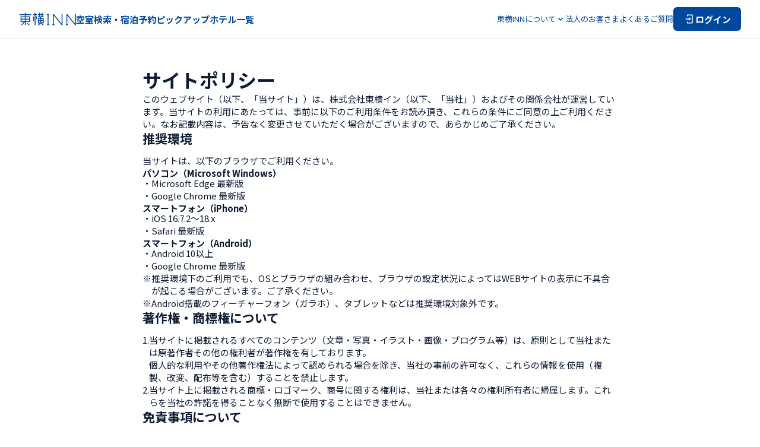

--- FILE ---
content_type: text/css; charset=UTF-8
request_url: https://www.toyoko-inn.com/_next/static/css/0c681950a7ed6040.css
body_size: 397
content:
@keyframes site_policy_loading-rotation__mJDkW{0%{transform:rotate(0deg)}to{transform:rotate(1turn)}}@keyframes site_policy_fadein__WBdtJ{0%{opacity:0}to{opacity:1}}@keyframes site_policy_fadeout__GmfKF{0%{opacity:1}to{opacity:0}}@keyframes site_policy_menu-open__DjAPX{0%{right:-60%;opacity:0}to{right:0;opacity:1}}@keyframes site_policy_menu-close__Ff3TX{0%{right:0;opacity:1}to{right:-60%;opacity:0}}@keyframes site_policy_half-modal-open__V0Zs6{0%{translate:0 100%;opacity:0}to{translate:0;opacity:1}}@keyframes site_policy_half-modal-close__oFkV6{0%{translate:0;opacity:1}to{translate:0 100%;opacity:0}}@keyframes site_policy_fullscreen-modal-open___6g1M{0%{translate:0 100%;opacity:0}to{translate:0;opacity:1}}@keyframes site_policy_fullscreen-modal-close__bYI_j{0%{translate:0;opacity:1}to{translate:0 100%;opacity:0}}@keyframes site_policy_slide-down__dyc2P{0%{height:0}to{height:var(--radix-accordion-content-height)}}@keyframes site_policy_slide-up__jikXq{0%{height:var(--radix-accordion-content-height)}to{height:0}}.site_policy_page-component__e8b9u{display:flex;flex-direction:column;gap:48px;width:100%;line-height:140%;white-space:pre-line}@media screen and (min-width:768px){.site_policy_page-component__e8b9u{max-width:800px;padding-top:48px}}@media screen and (max-width:767px){.site_policy_page-component__e8b9u{gap:32px;padding-top:32px}}.site_policy_page-component__e8b9u>.site_policy_section__yT2ED{display:flex;flex-direction:column;gap:12px}.site_policy_page-component__e8b9u>.site_policy_section__yT2ED>.site_policy_info__lpsz_{display:flex}.site_policy_page-component__e8b9u>.site_policy_section__yT2ED>.site_policy_info__lpsz_>.site_policy_number__t_wwd{display:flex;justify-content:center;width:16px}.site_policy_page-component__e8b9u>.site_policy_section__yT2ED>.site_policy_info__lpsz_>.site_policy_body__MKAyb{display:flex;flex-direction:column;gap:8px}.site_policy_heading-h1__FOykY{font-size:32px;font-weight:700;line-height:1.4}@media screen and (max-width:767px){.site_policy_heading-h1__FOykY{font-size:25px}}.site_policy_heading-h2__it8eU{font-size:21px;font-weight:700;line-height:1.4;padding-bottom:12px}.site_policy_heading-h4__JUAA7{font-size:15px;font-weight:700;line-height:1.4;margin-bottom:-4px}

--- FILE ---
content_type: application/javascript; charset=UTF-8
request_url: https://www.toyoko-inn.com/_next/static/chunks/pages/site_policy-568c758882b4d6b9.js
body_size: 892
content:
(self.webpackChunk_N_E=self.webpackChunk_N_E||[]).push([[462],{53343:function(i,e,s){(window.__NEXT_P=window.__NEXT_P||[]).push(["/site_policy",function(){return s(54568)}])},54568:function(i,e,s){"use strict";s.r(e),s.d(e,{__N_SSP:function(){return r}});var c=s(85893),l=s(9264),t=s(28569),o=s(58797),n=s(46800),a=s(46107),d=s.n(a);let SecurityPolicyPage=()=>{let{t:i}=(0,l.$G)(["sitePolicy"]);return(0,c.jsxs)("div",{className:d()["page-component"],children:[(0,c.jsx)("h1",{className:d()["heading-h1"],children:i("sitePolicy:site_policy.title")}),(0,c.jsx)("div",{className:d().section,children:(0,c.jsx)("p",{children:i("sitePolicy:site_policy.description1")})}),(0,c.jsxs)("div",{className:d().section,children:[(0,c.jsx)("h2",{className:d()["heading-h2"],children:i("sitePolicy:site_policy.chapter1.title")}),(0,c.jsx)("p",{children:i("sitePolicy:site_policy.chapter1.description")}),(0,c.jsx)("h4",{className:d()["heading-h4"],children:i("sitePolicy:site_policy.chapter1.section1.title")}),(0,c.jsx)("p",{children:i("sitePolicy:site_policy.chapter1.section1.description")}),(0,c.jsx)("h4",{className:d()["heading-h4"],children:i("sitePolicy:site_policy.chapter1.section2.title")}),(0,c.jsx)("p",{children:i("sitePolicy:site_policy.chapter1.section2.description")}),(0,c.jsx)("h4",{className:d()["heading-h4"],children:i("sitePolicy:site_policy.chapter1.section3.title")}),(0,c.jsx)("p",{children:i("sitePolicy:site_policy.chapter1.section3.description1")}),(0,c.jsxs)("div",{className:d().info,children:[(0,c.jsx)("div",{children:i("sitePolicy:site_policy.chapter1.annotation1.symbol")}),(0,c.jsx)("div",{children:i("sitePolicy:site_policy.chapter1.annotation1.description")})]}),(0,c.jsxs)("div",{className:d().info,children:[(0,c.jsx)("div",{children:i("sitePolicy:site_policy.chapter1.annotation2.symbol")}),(0,c.jsx)("div",{children:i("sitePolicy:site_policy.chapter1.annotation2.description")})]})]}),(0,c.jsxs)("div",{className:d().section,children:[(0,c.jsx)("h2",{className:d()["heading-h2"],children:i("sitePolicy:site_policy.chapter2.title")}),(0,c.jsxs)("div",{className:d().info,children:[(0,c.jsxs)("div",{className:d().number,children:[i("sitePolicy:site_policy.chapter2.bullet_number1.number"),"."]}),(0,c.jsxs)("div",{className:d().body,children:[(0,c.jsx)("p",{children:i("sitePolicy:site_policy.chapter2.bullet_number1.description1")}),(0,c.jsx)("p",{children:i("sitePolicy:site_policy.chapter2.bullet_number1.description2")})]})]}),(0,c.jsxs)("div",{className:d().info,children:[(0,c.jsxs)("div",{className:d().number,children:[i("sitePolicy:site_policy.chapter2.bullet_number2.number"),"."]}),(0,c.jsx)("div",{className:d().body,children:(0,c.jsx)("p",{children:i("sitePolicy:site_policy.chapter2.bullet_number2.description")})})]})]}),(0,c.jsxs)("div",{className:d().section,children:[(0,c.jsx)("h2",{className:d()["heading-h2"],children:i("sitePolicy:site_policy.chapter3.title")}),(0,c.jsxs)("div",{className:d().info,children:[(0,c.jsx)("div",{className:d().number,children:"1."}),(0,c.jsxs)("div",{className:d().body,children:[(0,c.jsx)("p",{children:i("sitePolicy:site_policy.chapter3.bullet_number1.description1")}),(0,c.jsx)("p",{children:i("sitePolicy:site_policy.chapter3.bullet_number1.description2")})]})]}),(0,c.jsxs)("div",{className:d().info,children:[(0,c.jsx)("div",{className:d().number,children:"2."}),(0,c.jsxs)("div",{className:d().body,children:[(0,c.jsx)("p",{children:i("sitePolicy:site_policy.chapter3.bullet_number2.description1")}),(0,c.jsx)("p",{children:i("sitePolicy:site_policy.chapter3.bullet_number2.description2")})]})]}),(0,c.jsxs)("div",{className:d().info,children:[(0,c.jsx)("div",{className:d().number,children:"3."}),(0,c.jsx)("div",{className:d().body,children:(0,c.jsx)("p",{children:i("sitePolicy:site_policy.chapter3.bullet_number3.description")})})]})]}),(0,c.jsxs)("div",{className:d().section,children:[(0,c.jsx)("h2",{className:d()["heading-h2"],children:i("sitePolicy:site_policy.chapter4.title")}),(0,c.jsx)("p",{children:(0,c.jsx)(l.cC,{t:i,i18nKey:"sitePolicy:site_policy.chapter4.description",components:[(0,c.jsx)(o.X$,{href:n.kA.PRIVACY_POLICY,className:d().link,children:null},0)]})})]})]})};SecurityPolicyPage.getLayout=(i,e)=>{let{isWebView:s}=e;return(0,c.jsx)(t.i,{title:"seo.title.site_policy",description:"seo.description.site_policy",breadcrumbs:[{text:"seo.breadcrumb.top",href:n.kA.TOP},{text:"seo.breadcrumb.site_policy"}],shouldShowBanner:!1,isWebView:s,children:i})};var r=!0;e.default=SecurityPolicyPage},46107:function(i){i.exports={"page-component":"site_policy_page-component__e8b9u",section:"site_policy_section__yT2ED",info:"site_policy_info__lpsz_",number:"site_policy_number__t_wwd",body:"site_policy_body__MKAyb","heading-h1":"site_policy_heading-h1__FOykY","heading-h2":"site_policy_heading-h2__it8eU","heading-h4":"site_policy_heading-h4__JUAA7","loading-rotation":"site_policy_loading-rotation__mJDkW",fadein:"site_policy_fadein__WBdtJ",fadeout:"site_policy_fadeout__GmfKF","menu-open":"site_policy_menu-open__DjAPX","menu-close":"site_policy_menu-close__Ff3TX","half-modal-open":"site_policy_half-modal-open__V0Zs6","half-modal-close":"site_policy_half-modal-close__oFkV6","fullscreen-modal-open":"site_policy_fullscreen-modal-open___6g1M","fullscreen-modal-close":"site_policy_fullscreen-modal-close__bYI_j","slide-down":"site_policy_slide-down__dyc2P","slide-up":"site_policy_slide-up__jikXq"}}},function(i){i.O(0,[9774,2888,179],function(){return i(i.s=53343)}),_N_E=i.O()}]);